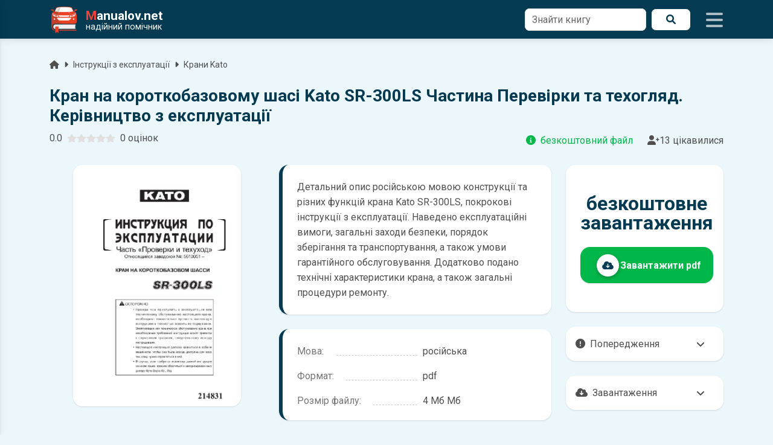

--- FILE ---
content_type: text/html; charset=UTF-8
request_url: https://manualov.net/downloadspectehnika.php?id=16
body_size: 9483
content:
<!DOCTYPE html>
<html lang="uk">
<head>
    <meta charset="UTF-8">

  <title>Інструкція по експлуатації крана Kato SR-300LS російською мовою | Завантажити у форматі PDF</title>

  <meta name="viewport" content="width=device-width, initial-scale=1.0">
  <meta name="description" content="Детальний опис російською мовою конструкції та різних функцій крана Kato SR-300LS, покрокові інструкції з експлуатації. Наведено експлуатаційні вимоги, загальні заходи безпеки, порядок зберігання та транспортування, а також умови гарантійного обслуговування. Додатково подано технічні характеристики крана, а також загальні процедури ремонту.">
  <meta name="theme-color" content="#043b52">
  <meta name="google-site-verification" content="BbuScVxPiAFOFGJH8wF8vZf_WPy4bWgodRez3dEpQ0k">
  <meta name="p:domain_verify" content="c9adc87a62b128c8a442b0f8e4c507fc">

  <meta property="og:type" content="website">
  <meta property="og:title" content="Інструкція по експлуатації крана Kato SR-300LS російською мовою | Завантажити у форматі PDF">
  <meta property="og:description" content="Детальний опис російською мовою конструкції та різних функцій крана Kato SR-300LS, покрокові інструкції з експлуатації. Наведено експлуатаційні вимоги, загальні заходи безпеки, порядок зберігання та транспортування, а також умови гарантійного обслуговування. Додатково подано технічні характеристики крана, а також загальні процедури ремонту.">
  <meta property="og:url" content="https://manualov.net/downloadspectehnika.php?id=16">
  <meta property="og:image" content="https://manualov.net/images/spectehnika/spec16.webp">
  <meta property="og:locale" content="uk_UA">

  <link rel="canonical" href="https://manualov.net/downloadspectehnika.php?id=16"> 
  <link rel="icon" href="/favicon.ico" type="image/x-icon">
  <link rel="apple-touch-icon" sizes="180x180" href="/images/icons/icon-192x192.png">
  <link rel="manifest" href="/manifest.json">
  <link rel="stylesheet" href="/mdb/css/swiper-bundle.min.css">
  <link rel="stylesheet" href="https://fonts.googleapis.com/css2?family=Roboto:wght@300;400;500;700&display=swap">
  <link rel="stylesheet" href="https://cdnjs.cloudflare.com/ajax/libs/font-awesome/6.0.0/css/all.min.css">
  <link rel="preload" href="/mdb/css/mdb.min.css" as="style" onload="this.onload=null;this.rel='stylesheet'"><noscript><link rel="stylesheet" href="/mdb/css/mdb.min.css"></noscript>
  <link rel="stylesheet" href="/mdb/css/style.css?361">

  <!-- Google Analytics -->
    <script async src="https://www.googletagmanager.com/gtag/js?id=UA-100949887-1"></script>
    <script>
      window.dataLayer = window.dataLayer || [];
      function gtag(){dataLayer.push(arguments);}
      gtag('js', new Date());
      gtag('config', 'UA-100949887-1');
    </script>
  <!-- Google Analytics -->
  <!-- Google Adsence -->
    <script async src="https://pagead2.googlesyndication.com/pagead/js/adsbygoogle.js?client=ca-pub-5274271452941816" crossorigin="anonymous"></script>
    <script async src="https://fundingchoicesmessages.google.com/i/pub-5274271452941816?ers=1" nonce="tr7Her6SRxetXW1nV_ARcQ"></script><script nonce="tr7Her6SRxetXW1nV_ARcQ">(function() {function signalGooglefcPresent() {if (!window.frames['googlefcPresent']) {if (document.body) {const iframe = document.createElement('iframe'); iframe.style = 'width: 0; height: 0; border: none; z-index: -1000; left: -1000px; top: -1000px;'; iframe.style.display = 'none'; iframe.name = 'googlefcPresent'; document.body.appendChild(iframe);} else {setTimeout(signalGooglefcPresent, 0);}}}signalGooglefcPresent();})();</script>
  <!-- Google Adsence -->  <link rel="amphtml" href="https://manualov.net/downloadspectehnika.amp.php?id=16">
  <link rel="stylesheet" href="https://manualov.net/mdb/css/jquery.fancybox.min.css">
  <script type="application/ld+json">
    {"@context":"http://schema.org","@type":"BreadcrumbList","itemListElement":[{"@type":"ListItem","position":1,"name":"Manualov.net","item":"https://manualov.net"},{"@type":"ListItem","position":2,"name":"Інструкції з експлуатації автомобільної електроніки","item":"https://manualov.net/manuals.php"},{"@type":"ListItem","position":3,"name":"Крани Kato SR-300LS","item":"https://manualov.net/spectehnika.php?type=Крани&mark=Kato&model=SR-300LS"},{"@type":"ListItem","position":4,"name":"Кран на короткобазовому шасі Kato SR-300LS Частина Перевірки та техогляд. Керівництво з експлуатації","item":"https://manualov.net/downloadspectehnika.php?id=16"}]}  </script>
  <script type="application/ld+json">
    {"@context":"https://schema.org/","@type":["Product","Book"],"name":"Кран на короткобазовому шасі Kato SR-300LS Частина Перевірки та техогляд. Керівництво з експлуатації","image":"https://manualov.net/images/spectehnika/spec16.webp","description":"Детальний опис російською мовою конструкції та різних функцій крана Kato SR-300LS, покрокові інструкції з експлуатації. Наведено експлуатаційні вимоги, загальні заходи безпеки, порядок зберігання та транспортування, а також умови гарантійного обслуговування. Додатково подано технічні характеристики крана, а також загальні процедури ремонту.","bookFormat":"http://schema.org/EBook","offers":{"@type":"Offer","url":"https://manualov.net/downloadspectehnika.php?id=16","priceValidUntil":"2027-01-19","priceCurrency":"USD","price":"0","availability":"https://schema.org/InStock","itemCondition":"https://schema.org/NewCondition"},"aggregateRating":{"@type":"AggregateRating","ratingValue":"5","ratingCount":"1"},"inLanguage":"ru"}  </script>
</head>
<body class="owners">
    <header>
  	<nav id="sidenav" class="navbar brand-bg fixed-top">
  		<div class="container d-flex">
  			<a class="navbar-brand me-auto" href="https://manualov.net">
  				<img src="/images/logo.png" alt="Manualov.net" class="img-fluid" width="48" height="48">
  				<span class="d-flex flex-column ms-2 text-white">
  					<span class="m-0 fw-bold"><span class="red-text">M</span>anualov.net</span>
  					<span class="s-logo d-flex align-items-center">надійний помічник</span>
  				</span>
  			</a>

                
        <form action="search.php" method="get" class="needs-validation d-none d-lg-block">
          <div class="d-flex">
            <div class="form-outline bg-white border-0">
              <input type="text" id="search1" class="form-control border rounded-5" name="q" required="">
              <label class="form-label" for="search1">Знайти книгу</label>
            </div>
            <button type="submit" class="brand-light-button ms-2 px-4 rounded-5 d-flex align-items-center justify-content-center"><i class="fas fa-search"></i><span class="sr-only">Пошук</span></button>
          </div>
        </form>
  			<div class="icons d-flex align-items-center">
  				<i class="fas fa-bars ms-4 navbaricons mynavbar"></i>
  			</div>
  		</div>
  	</nav>
  	<nav class="sidenav">
      <form action="search.php" method="get" class="needs-validation">
        <div class="d-flex pe-3">
          <div class="form-outline my-4 ms-4">
            <input type="text" id="search2" class="form-control border rounded-5" name="q" required="">
            <label class="form-label" for="search2">Знайти книгу</label>
          </div>
          <button type="submit" class="brand-button my-4 mx-2 px-4 rounded-5 d-flex align-items-center justify-content-center"><i class="fas fa-search"></i><span class="sr-only">Пошук</span></button>
        </div>
      </form>
      <ul class="sidenav-menu p-0" itemscope itemtype="https://www.schema.org/SiteNavigationElement">
        <li class="hr m-0"></li>

        <li class="sidenav-item" itemprop="name">
          <a class="sidenav-link manuals-nav" href="/manuals.php" itemprop="url"><i class="fas fa-tools fa-lg me-3"></i>Ремонт</a>
        </li>
        <li class="sidenav-item" itemprop="name">
          <a class="sidenav-link owners-nav" href="/owners.php" itemprop="url"><i class="fab fa-whmcs fa-lg me-3"></i>Експлуатація</a>
        </li>
        <li class="sidenav-item" itemprop="name">
          <a class="sidenav-link electro-nav" href="/electronics.php" itemprop="url"><i class="fas fa-music fa-lg me-3"></i>Автоелектроніка</a>
        </li>
        <li class="sidenav-item" itemprop="name">
          <a class="sidenav-link spec-nav" href="/spectehnika.php" itemprop="url"><i class="fas fa-snowplow fa-lg me-3"></i>Спецтехніка</a>
        </li>
        <li class="sidenav-item" itemprop="name">
          <a class="sidenav-link garage-nav" href="/garage.php" itemprop="url"><i class="fas fa-book fa-lg me-3"></i>Література</a>
        </li>
        <li class="sidenav-item" itemprop="name">
          <a class="sidenav-link programs-nav" href="/programs.php" itemprop="url"><i class="fab fa-android fa-lg me-3"></i>Мобільні додатки</a>
        </li>
        <li class="hr m-0"></li>
        <li class="sidenav-item" itemprop="name">
          <a class="sidenav-link manuals-nav" href="/calculator.php" itemprop="url"><i class="fas fa-calculator fa-lg me-3"></i>Калькулятор розмитнення</a>
        </li>
        <li class="hr m-0"></li>
        <li class="sidenav-item" itemprop="name">
          <a class="sidenav-link reglament-nav" href="/reglament.php" itemprop="url"><i class="fas fa-fill-drip fa-lg me-3"></i>Технічне обслуговування</a>
        </li>  
        <li class="sidenav-item" itemprop="name">
          <a class="sidenav-link indicators-nav" href="/indicators.php" itemprop="url"><i class="fas fa-tachometer-alt fa-lg me-3"></i>Індикатори</a>
        </li>
        <li class="hr m-0"></li>
        <li class="sidenav-item" itemprop="name">
          <a class="sidenav-link news-nav" href="/news.php" itemprop="url"><i class="far fa-newspaper fa-lg me-3"></i>Новини</a>
        </li>
        <li class="sidenav-item" itemprop="name">
          <a class="sidenav-link blog-nav" href="/blog.php" itemprop="url"><i class="fab fa-readme fa-lg me-3"></i>Автоблог</a>
        </li>
        <li class="hr m-0"></li>
        <li class="sidenav-item" itemprop="name">
          <a class="sidenav-link drivesmart-nav" href="/drivesmart.php" itemprop="url"><i class="fas fa-globe-americas fa-lg me-3"></i>Drive Smart!</a>
        </li>
        <li class="sidenav-item" itemprop="name">
          <a class="sidenav-link advise-nav" href="/advise.php" itemprop="url"><i class="fab fa-readme fa-lg me-3"></i>Корисні поради</a>
        </li>
        <li class="hr m-0"></li>
        <li class="sidenav-item" itemprop="name">
          <a class="sidenav-link faq-nav" href="/faq.php" itemprop="url"><i class="far fa-question-circle fa-lg me-3"></i>Питання та відповіді</a>
        </li>
        <li class="sidenav-item" itemprop="name">
          <a class="sidenav-link contact-nav" href="/contact.php" itemprop="url"><i class="fas fa-envelope fa-lg me-3"></i>Контакти</a>
        </li>
        <li class="sidenav-item" itemprop="name">
          <a class="sidenav-link policy-nav" href="/policy.php" itemprop="url"><i class="fas fa-shield-alt fa-lg me-3"></i>Політика конфіденційності</a>
        </li>
        <li class="sidenav-item" itemprop="name">
          <a class="sidenav-link useragreement-nav" href="/useragreement.php" itemprop="url"><i class="fas fa-user-edit fa-lg me-3"></i>Угода з користувачем</a>
        </li>
        <li class="sidenav-item" itemprop="name">
          <a class="sidenav-link pravo-nav" href="/pravo.php" itemprop="url"><i class="fas fa-user-shield fa-lg me-3"></i>Правовласникам</a>
        </li>
      </ul>
  	</nav>
  </header>  <main>
    <div class="container pt-5 mt-5">
      <p class="d-flex justify-content-start align-items-center small mr-auto text-truncate w-100 mb-4">
        <a class="dark-grey-text" href="/"><span class="sr-only">Головна</span><i class="fa fa-home pr-1"></i></a><i class="fas fa-caret-right px-2"></i>
        <a class="dark-grey-text" href="spectehnika.php">Інструкції з експлуатації</a><i class="fas fa-caret-right px-2"></i>
        <a class="dark-grey-text text-truncate" href="spectehnika.php?type=Крани&mark=Kato">Крани Kato</a>
      </p>
      <h1 class="h3 stylish-text font-weight-bold">Кран на короткобазовому шасі Kato SR-300LS Частина Перевірки та техогляд. Керівництво з експлуатації</h1>
      <div class="d-flex justify-content-between align-items-lg-center flex-column flex-lg-row mb-4">
        <div class="star-rating__container mb-2">
          <div class="star-rating__wrapper">
            <div class="star-rating__avg"></div>
            <div class="star-rating align-self-center mx-2" data-id="spectehnika16">
              <div class="star-rating__bg">
                <!-- SVG фонових зірок (5 шт) -->
                                  <svg class="star-rating__item" xmlns="http://www.w3.org/2000/svg" viewBox="0 0 576 512">
                    <path fill="currentColor"
                      d="M259.3 17.8L194 150.2 47.9 171.5c-26.2 3.8-36.7 36.1-17.7 54.6l105.7 103-25 145.5c-4.5 26.3 23.2 46 46.4 33.7L288 439.6l130.7 68.7c23.2 12.2 50.9-7.4 46.4-33.7l-25-145.5 105.7-103c19-18.5 8.5-50.8-17.7-54.6L382 150.2 316.7 17.8c-11.7-23.6-45.6-23.9-57.4 0z">
                    </path>
                  </svg>
                                  <svg class="star-rating__item" xmlns="http://www.w3.org/2000/svg" viewBox="0 0 576 512">
                    <path fill="currentColor"
                      d="M259.3 17.8L194 150.2 47.9 171.5c-26.2 3.8-36.7 36.1-17.7 54.6l105.7 103-25 145.5c-4.5 26.3 23.2 46 46.4 33.7L288 439.6l130.7 68.7c23.2 12.2 50.9-7.4 46.4-33.7l-25-145.5 105.7-103c19-18.5 8.5-50.8-17.7-54.6L382 150.2 316.7 17.8c-11.7-23.6-45.6-23.9-57.4 0z">
                    </path>
                  </svg>
                                  <svg class="star-rating__item" xmlns="http://www.w3.org/2000/svg" viewBox="0 0 576 512">
                    <path fill="currentColor"
                      d="M259.3 17.8L194 150.2 47.9 171.5c-26.2 3.8-36.7 36.1-17.7 54.6l105.7 103-25 145.5c-4.5 26.3 23.2 46 46.4 33.7L288 439.6l130.7 68.7c23.2 12.2 50.9-7.4 46.4-33.7l-25-145.5 105.7-103c19-18.5 8.5-50.8-17.7-54.6L382 150.2 316.7 17.8c-11.7-23.6-45.6-23.9-57.4 0z">
                    </path>
                  </svg>
                                  <svg class="star-rating__item" xmlns="http://www.w3.org/2000/svg" viewBox="0 0 576 512">
                    <path fill="currentColor"
                      d="M259.3 17.8L194 150.2 47.9 171.5c-26.2 3.8-36.7 36.1-17.7 54.6l105.7 103-25 145.5c-4.5 26.3 23.2 46 46.4 33.7L288 439.6l130.7 68.7c23.2 12.2 50.9-7.4 46.4-33.7l-25-145.5 105.7-103c19-18.5 8.5-50.8-17.7-54.6L382 150.2 316.7 17.8c-11.7-23.6-45.6-23.9-57.4 0z">
                    </path>
                  </svg>
                                  <svg class="star-rating__item" xmlns="http://www.w3.org/2000/svg" viewBox="0 0 576 512">
                    <path fill="currentColor"
                      d="M259.3 17.8L194 150.2 47.9 171.5c-26.2 3.8-36.7 36.1-17.7 54.6l105.7 103-25 145.5c-4.5 26.3 23.2 46 46.4 33.7L288 439.6l130.7 68.7c23.2 12.2 50.9-7.4 46.4-33.7l-25-145.5 105.7-103c19-18.5 8.5-50.8-17.7-54.6L382 150.2 316.7 17.8c-11.7-23.6-45.6-23.9-57.4 0z">
                    </path>
                  </svg>
                              </div>
              <div class="star-rating__live">
                                  <svg class="star-rating__item" xmlns="http://www.w3.org/2000/svg" viewBox="0 0 576 512" data-rating="1">
                    <path fill="currentColor"
                      d="M259.3 17.8L194 150.2 47.9 171.5c-26.2 3.8-36.7 36.1-17.7 54.6l105.7 103-25 145.5c-4.5 26.3 23.2 46 46.4 33.7L288 439.6l130.7 68.7c23.2 12.2 50.9-7.4 46.4-33.7l-25-145.5 105.7-103c19-18.5 8.5-50.8-17.7-54.6L382 150.2 316.7 17.8c-11.7-23.6-45.6-23.9-57.4 0z">
                    </path>
                  </svg>
                                  <svg class="star-rating__item" xmlns="http://www.w3.org/2000/svg" viewBox="0 0 576 512" data-rating="2">
                    <path fill="currentColor"
                      d="M259.3 17.8L194 150.2 47.9 171.5c-26.2 3.8-36.7 36.1-17.7 54.6l105.7 103-25 145.5c-4.5 26.3 23.2 46 46.4 33.7L288 439.6l130.7 68.7c23.2 12.2 50.9-7.4 46.4-33.7l-25-145.5 105.7-103c19-18.5 8.5-50.8-17.7-54.6L382 150.2 316.7 17.8c-11.7-23.6-45.6-23.9-57.4 0z">
                    </path>
                  </svg>
                                  <svg class="star-rating__item" xmlns="http://www.w3.org/2000/svg" viewBox="0 0 576 512" data-rating="3">
                    <path fill="currentColor"
                      d="M259.3 17.8L194 150.2 47.9 171.5c-26.2 3.8-36.7 36.1-17.7 54.6l105.7 103-25 145.5c-4.5 26.3 23.2 46 46.4 33.7L288 439.6l130.7 68.7c23.2 12.2 50.9-7.4 46.4-33.7l-25-145.5 105.7-103c19-18.5 8.5-50.8-17.7-54.6L382 150.2 316.7 17.8c-11.7-23.6-45.6-23.9-57.4 0z">
                    </path>
                  </svg>
                                  <svg class="star-rating__item" xmlns="http://www.w3.org/2000/svg" viewBox="0 0 576 512" data-rating="4">
                    <path fill="currentColor"
                      d="M259.3 17.8L194 150.2 47.9 171.5c-26.2 3.8-36.7 36.1-17.7 54.6l105.7 103-25 145.5c-4.5 26.3 23.2 46 46.4 33.7L288 439.6l130.7 68.7c23.2 12.2 50.9-7.4 46.4-33.7l-25-145.5 105.7-103c19-18.5 8.5-50.8-17.7-54.6L382 150.2 316.7 17.8c-11.7-23.6-45.6-23.9-57.4 0z">
                    </path>
                  </svg>
                                  <svg class="star-rating__item" xmlns="http://www.w3.org/2000/svg" viewBox="0 0 576 512" data-rating="5">
                    <path fill="currentColor"
                      d="M259.3 17.8L194 150.2 47.9 171.5c-26.2 3.8-36.7 36.1-17.7 54.6l105.7 103-25 145.5c-4.5 26.3 23.2 46 46.4 33.7L288 439.6l130.7 68.7c23.2 12.2 50.9-7.4 46.4-33.7l-25-145.5 105.7-103c19-18.5 8.5-50.8-17.7-54.6L382 150.2 316.7 17.8c-11.7-23.6-45.6-23.9-57.4 0z">
                    </path>
                  </svg>
                              </div>
            </div>
            <div class="star-rating__votes">
              <div class="star-rating__votes_count"><span class="star-rating__votes_number"></span><span class="star-rating__votes_text"></span></div>
              <div class="star-rating__votes_message d-none">Оціни!</div>
            </div>
          </div>
        </div>
        <div class="d-flex justify-content-between"><span class="text-success me-4 text-truncate"><i class="fas fa-circle-info me-2"></i>безкоштовний файл</span><span class="text-truncate"><i class="fas fa-user-plus"></i>13 цікавилися</span></div>
      </div>
      <div class="row">
        <div class="col-md-4 screens-block text-center">
          
    <a href="/images/spectehnika/spec16.webp" data-fancybox="gallery">
      <img class="jumpTo rounded-7 img-fluid lazy-img" width="450" height="600"
          data-number="1"
          data-src="/images/spectehnika/spec16.webp" src="/images/pixel.gif"
          title="Кран на короткобазовому шасі Kato SR-300LS Частина Перевірки та техогляд. Керівництво з експлуатації"
          alt="Кран на короткобазовому шасі Kato SR-300LS Частина Перевірки та техогляд. Керівництво з експлуатації">
    </a>
            <div class="text-center mt-4">
            <!-- downloadspectehnika під фото -->
              <ins class="adsbygoogle"
                  style="display:block"
                  data-ad-client="ca-pub-5274271452941816"
                  data-ad-slot="3968301721"
                  data-ad-format="auto"
                  data-full-width-responsive="true"></ins>
              <script>
                  (adsbygoogle = window.adsbygoogle || []).push({});
              </script>
            <!-- downloadspectehnika під фото -->
          </div>
        </div>
        <div class="col-md-5 middle-block">
          <div class="info bg-white shadow-2 rounded-7 mt-lg-0 mt-4 p-4">
            <p class="text-left mb-0">Детальний опис російською мовою конструкції та різних функцій крана Kato SR-300LS, покрокові інструкції з експлуатації. Наведено експлуатаційні вимоги, загальні заходи безпеки, порядок зберігання та транспортування, а також умови гарантійного обслуговування. Додатково подано технічні характеристики крана, а також загальні процедури ремонту.</p>          </div>
          <div class="info bg-white shadow-2 rounded-7 p-4 pb-1 mt-4">
            <p class="pp"><span><strong>Мова:</strong></span><span> російська</span></p>            <p class="pp"><span><strong>Формат:</strong></span><span>pdf</span></p>            <p class="pp"><span><strong>Розмір файлу:</strong></span><span>4 Мб Мб</span></p>          </div>
          <div class="text-center mt-4">
            <!-- downloadspectehnika середина -->
              <ins class="adsbygoogle"
                  style="display:block"
                  data-ad-client="ca-pub-5274271452941816"
                  data-ad-slot="9416069521"
                  data-ad-format="auto"
                  data-full-width-responsive="true"></ins>
              <script>
                  (adsbygoogle = window.adsbygoogle || []).push({});
              </script>
            <!-- downloadspectehnika середина -->
          </div>
        </div>
        <div class="col-md-3">
          <div class="d-flex flex-column h-100 mt-4 mt-lg-0">
            <div class="bg-white shadow-2 rounded-7 d-flex flex-fill align-items-center mytest-card py-4">
              <div class="p-4">
                <div class="book-info text-center position-relative">безкоштовне завантаження</div>
                <form method="POST" action="check.php" class="link-button d-flex align-items-center btn text-white bg-success btn-lg rounded-7 shadow-2 justify-content-center mt-4 position-relative">
                  <input type="hidden" name="id" value="16">
                  <input type="hidden" name="type" value="spectehnika">
                  <button type="submit" class="d-flex align-items-center w-100 bg-transparent border-0 text-white p-0">
                      <span class="btn bg-light btn-floating col-2">
                        <i class="fas fa-cloud-download-alt stylish-text fa-lg"></i>
                      </span>
                      <span class="h6 mb-0 fw-bold col-10 me-2">
                        Завантажити pdf                      </span>
                  </button>
                </form>
              </div>
            </div>
            <div class="about mt-auto">
              <div class="accordion dark-grey-text mt-4 shadow-2"><span><i class="fas fa-exclamation-circle me-2"></i>Попередження</span><i class="fas fa-angle-down"></i></div>
                <div class="panel shadow-2">
                  <p class="px-3">
                    <span class="d-block figure-caption pb-2">Щоб зрозуміти, як правильно та безпечно користуватися Вашою моделлю крана Kato SR-300LS, рекомендується ретельно вивчити цей посібник перед експлуатацією. Зберігайте посібник для використання в майбутньому.</span>
                  </p>
              </div>
              <div class="accordion dark-grey-text mt-4 shadow-2"><span><i class="fas fa-cloud-download-alt me-2"></i>Завантаження</span><i class="fas fa-angle-down"></i></div>
                <div class="panel shadow-2">
                  <p class="px-3">
                    <span class="d-block pb-2 figure-caption">Для завантаження файлу необхідно перейти за посиланням <span class="note-info px-2 rounded">Завантажити</span>, підтвердити ознайомлення з умовами використання та завантажити файл на ваш пристрій. Ми не обмежуємо швидкість завантаження. Якщо у вас виникнуть труднощі, скористайтесь формою <a href="contact.php" class="link">зв'язку</a>. Ми намагатимемося вирішити проблему і відповісти вам якнайшвидше.</span>
                    <span class="d-block pb-2 figure-caption">Докладніше про те, <a href="faq.php" class="link">як завантажити</a> книгу безкоштовно.</span>
                  </p>
              </div>
            </div>
            <div class="text-center mt-4">
              <!-- downloadspectehnika низ -->
                <ins class="adsbygoogle"
                    style="display:block"
                    data-ad-client="ca-pub-5274271452941816"
                    data-ad-slot="8178159419"
                    data-ad-format="auto"
                    data-full-width-responsive="true"></ins>
                <script>
                    (adsbygoogle = window.adsbygoogle || []).push({});
                </script>
              <!-- downloadspectehnika низ -->
            </div>
          </div>
        </div>
      </div>
            
            <section class="mt-5">
                <div class="d-flex justify-content-between align-items-center mb-5">
                  <h2 class="h2 font-weight-bold stylish-text me-2 mb-0">Інші інструкції</h2>
                  <a href="spectehnika.php?type=Крани&mark=Kato" class="brand-button rounded-5 d-flex align-items-center justify-content-center p-2 px-lg-4"><i class="fas fa-right-from-bracket me-lg-2"></i><span class="d-lg-block d-none">Всі інструкції</span><span class="sr-only">Всі інструкції</span></a>
                </div>
                <swiper-container class="swiper-carusel-repair" init="false" pagination="true" pagination-dynamic-bullets="true">
          
                <swiper-slide class="mb-4">
                  <a href="downloadspectehnika.php?id=19">
                    <div class="book rounded-7 text-center">
                      <div class="rounded-7 overflow-hidden ripple-surface hover-zoom shadow-2">
                        <img src="images/pixel.gif" data-src="/images/spectehnika/spec19.webp" width="200" height="300" class="lazy-img w-100" alt="Кран на короткобазовому шасі Kato SR-700LS Частина Перевірки та техдогляд. Керівництво з експлуатації">
                        <div class="mask"><div class="d-flex justify-content-start align-items-end h-100 p-3"><span class="badge px-3 py-2 rounded-pill brand-bg"><i class="fas fa-file-pdf me-2 fa-lg"></i>pdf</span></div></div>
                        <div class="hover-overlay">
                          <div class="mask" style="background-color: hsla(0, 0%, 98.4%, 0.09)"></div>
                        </div>
                      </div> 
                    </div>
                    <p class="collapse text-center mb-0 mt-2 fw-bold dark-grey-text">Кран на короткобазовому шасі Kato SR-700LS Частина Перевірки та техдогляд. Керівництво з експлуатації</p>
                  </a>
                </swiper-slide>
              
                <swiper-slide class="mb-4">
                  <a href="downloadspectehnika.php?id=18">
                    <div class="book rounded-7 text-center">
                      <div class="rounded-7 overflow-hidden ripple-surface hover-zoom shadow-2">
                        <img src="images/pixel.gif" data-src="/images/spectehnika/spec18.webp" width="200" height="300" class="lazy-img w-100" alt="Кран на короткобазовому шасі Kato SR-700LS Машина. Керівництво з експлуатації">
                        <div class="mask"><div class="d-flex justify-content-start align-items-end h-100 p-3"><span class="badge px-3 py-2 rounded-pill brand-bg"><i class="fas fa-file-pdf me-2 fa-lg"></i>pdf</span></div></div>
                        <div class="hover-overlay">
                          <div class="mask" style="background-color: hsla(0, 0%, 98.4%, 0.09)"></div>
                        </div>
                      </div> 
                    </div>
                    <p class="collapse text-center mb-0 mt-2 fw-bold dark-grey-text">Кран на короткобазовому шасі Kato SR-700LS Машина. Керівництво з експлуатації</p>
                  </a>
                </swiper-slide>
              
                <swiper-slide class="mb-4">
                  <a href="downloadspectehnika.php?id=17">
                    <div class="book rounded-7 text-center">
                      <div class="rounded-7 overflow-hidden ripple-surface hover-zoom shadow-2">
                        <img src="images/pixel.gif" data-src="/images/spectehnika/spec17.webp" width="200" height="300" class="lazy-img w-100" alt="Кран на короткобазовому шасі Kato SR-700LS Частина Гусек. Керівництво з експлуатації">
                        <div class="mask"><div class="d-flex justify-content-start align-items-end h-100 p-3"><span class="badge px-3 py-2 rounded-pill brand-bg"><i class="fas fa-file-pdf me-2 fa-lg"></i>pdf</span></div></div>
                        <div class="hover-overlay">
                          <div class="mask" style="background-color: hsla(0, 0%, 98.4%, 0.09)"></div>
                        </div>
                      </div> 
                    </div>
                    <p class="collapse text-center mb-0 mt-2 fw-bold dark-grey-text">Кран на короткобазовому шасі Kato SR-700LS Частина Гусек. Керівництво з експлуатації</p>
                  </a>
                </swiper-slide>
              
                <swiper-slide class="mb-4">
                  <a href="downloadspectehnika.php?id=15">
                    <div class="book rounded-7 text-center">
                      <div class="rounded-7 overflow-hidden ripple-surface hover-zoom shadow-2">
                        <img src="images/pixel.gif" data-src="/images/spectehnika/spec15.webp" width="200" height="300" class="lazy-img w-100" alt="Кран на короткобазовому шасі Kato SR-300LS Машина. Керівництво з експлуатації">
                        <div class="mask"><div class="d-flex justify-content-start align-items-end h-100 p-3"><span class="badge px-3 py-2 rounded-pill brand-bg"><i class="fas fa-file-pdf me-2 fa-lg"></i>pdf</span></div></div>
                        <div class="hover-overlay">
                          <div class="mask" style="background-color: hsla(0, 0%, 98.4%, 0.09)"></div>
                        </div>
                      </div> 
                    </div>
                    <p class="collapse text-center mb-0 mt-2 fw-bold dark-grey-text">Кран на короткобазовому шасі Kato SR-300LS Машина. Керівництво з експлуатації</p>
                  </a>
                </swiper-slide>
              
                <swiper-slide class="mb-4">
                  <a href="downloadspectehnika.php?id=14">
                    <div class="book rounded-7 text-center">
                      <div class="rounded-7 overflow-hidden ripple-surface hover-zoom shadow-2">
                        <img src="images/pixel.gif" data-src="/images/spectehnika/spec14.webp" width="200" height="300" class="lazy-img w-100" alt="Кран на короткобазовому шасі Kato SR-300LS Частина Гусек. Керівництво з експлуатації">
                        <div class="mask"><div class="d-flex justify-content-start align-items-end h-100 p-3"><span class="badge px-3 py-2 rounded-pill brand-bg"><i class="fas fa-file-pdf me-2 fa-lg"></i>pdf</span></div></div>
                        <div class="hover-overlay">
                          <div class="mask" style="background-color: hsla(0, 0%, 98.4%, 0.09)"></div>
                        </div>
                      </div> 
                    </div>
                    <p class="collapse text-center mb-0 mt-2 fw-bold dark-grey-text">Кран на короткобазовому шасі Kato SR-300LS Частина Гусек. Керівництво з експлуатації</p>
                  </a>
                </swiper-slide>
              
                <swiper-slide class="mb-4">
                  <a href="downloadspectehnika.php?id=13">
                    <div class="book rounded-7 text-center">
                      <div class="rounded-7 overflow-hidden ripple-surface hover-zoom shadow-2">
                        <img src="images/pixel.gif" data-src="/images/spectehnika/spec13.webp" width="200" height="300" class="lazy-img w-100" alt="Автокрани KATO SR-700LS. Керівництво з експлуатації">
                        <div class="mask"><div class="d-flex justify-content-start align-items-end h-100 p-3"><span class="badge px-3 py-2 rounded-pill brand-bg"><i class="fas fa-file-pdf me-2 fa-lg"></i>pdf</span></div></div>
                        <div class="hover-overlay">
                          <div class="mask" style="background-color: hsla(0, 0%, 98.4%, 0.09)"></div>
                        </div>
                      </div> 
                    </div>
                    <p class="collapse text-center mb-0 mt-2 fw-bold dark-grey-text">Автокрани KATO SR-700LS. Керівництво з експлуатації</p>
                  </a>
                </swiper-slide>
              
                </swiper-container>
            </section>
              </div>
    <div class="sidenav-backdrop"></div>
  </main>
    <div class="scrollup"><i class="fas fa-angle-up text-white"></i></div>
  <footer class="brand-bg text-center text-white mt-4">
    <div class="footer-copyright text-center p-4">&copy; 2012-2026 <span class="red-text">M</span>anualov.net</div>
  </footer>  <script src="/mdb/js/jquery-3.6.1.min.js"></script>
<script src="/mdb/js/swiper-element-bundle.min.js"></script>
<script src="/mdb/js/star_rating-ua.js"></script>

<script>
    // SimpleScrollbar
        (function(t, e) {
            if (typeof exports === "object") {
            module.exports = e(window, document);
            } else {
            t.SimpleScrollbar = e(window, document);
            }
        })(this, function(t, e) {
            function s(t) {
            if (!Object.prototype.hasOwnProperty.call(t, "data-simple-scrollbar")) {
                Object.defineProperty(t, "data-simple-scrollbar", {
                value: new o(t)
                });
            }
            }
            function i(t, s) {
            function i(t) {
                var e = t.pageY - a;
                a = t.pageY;
                n(function() {
                s.el.scrollTop += e / s.scrollRatio;
                });
            }
            function r() {
                t.classList.remove("ss-grabbed");
                e.body.classList.remove("ss-grabbed");
                e.removeEventListener("mousemove", i);
                e.removeEventListener("mouseup", r);
            }
            var a;
            t.addEventListener("mousedown", function(s) {
                a = s.pageY;
                t.classList.add("ss-grabbed");
                e.body.classList.add("ss-grabbed");
                e.addEventListener("mousemove", i);
                e.addEventListener("mouseup", r);
                return false;
            });
            }
            function r(t) {
            this.target = t;
            this.direction = window.getComputedStyle(this.target).direction;
            this.bar = '<div class="ss-scroll">';
            this.wrapper = e.createElement("div");
            this.wrapper.setAttribute("class", "ss-wrapper");
            this.el = e.createElement("div");
            this.el.setAttribute("class", "ss-content");
            if (this.direction === "rtl") {
                this.el.classList.add("rtl");
            }
            this.wrapper.appendChild(this.el);
            while (this.target.firstChild) {
                this.el.appendChild(this.target.firstChild);
            }
            this.target.appendChild(this.wrapper);
            this.target.insertAdjacentHTML("beforeend", this.bar);
            this.bar = this.target.lastChild;
            i(this.bar, this);
            this.moveBar();
            this.el.addEventListener("scroll", this.moveBar.bind(this));
            this.el.addEventListener("mouseenter", this.moveBar.bind(this));
            this.target.classList.add("ss-container");
            var s = window.getComputedStyle(t);
            if (s.height === "0px" && s["max-height"] !== "0px") {
                t.style.height = s["max-height"];
            }
            }
            function a() {
            var t = e.querySelectorAll("*[ss-container]");
            for (var i = 0; i < t.length; i++) {
                s(t[i]);
            }
            }
            var n = t.requestAnimationFrame || t.setImmediate || function(t) {
            return setTimeout(t, 0);
            };
            r.prototype = {
            moveBar: function() {
                var t = this.el.scrollHeight;
                var e = this.el.clientHeight;
                var s = this;
                this.scrollRatio = e / t;
                var i = s.direction === "rtl";
                var r = i ? s.target.clientWidth - s.bar.clientWidth + 18 : -1 * (s.target.clientWidth - s.bar.clientWidth);
                n(function() {
                if (s.scrollRatio >= 1) {
                    s.bar.classList.add("ss-hidden");
                } else {
                    s.bar.classList.remove("ss-hidden");
                    s.bar.style.cssText =
                    "height:" + Math.max(100 * s.scrollRatio, 10) + "%; top:" +
                    (s.el.scrollTop / t * 100) + "%;right:" + r + "px;";
                }
                });
            }
            };
            e.addEventListener("DOMContentLoaded", a);
            r.initEl = s;
            r.initAll = a;
            var o = r;
            return o;
        });
    // SimpleScrollbar
    // lazy-img
        document.addEventListener('DOMContentLoaded', function () {
            var lazyImages = [].slice.call(document.querySelectorAll('img.lazy-img[data-src]'));

            if ('IntersectionObserver' in window) {
                var observer = new IntersectionObserver(function (entries, obs) {
                entries.forEach(function (entry) {
                    if (entry.isIntersecting) {
                    var img = entry.target;
                    var src = img.getAttribute('data-src');
                    if (src) {
                        img.src = src;
                        img.removeAttribute('data-src');
                        img.classList.remove('lazy-img');
                    }
                    obs.unobserve(img);
                    }
                });
                }, {
                rootMargin: '200px 0px', // підвантажувати трохи наперед
                threshold: 0.01
                });

                lazyImages.forEach(function (img) {
                observer.observe(img);
                });
            } else {
                // fallback на scroll/resize (можна використати попередній варіант)
            }
        });
    // lazy-img
    // основна логіка після готовності DOM
        document.addEventListener('DOMContentLoaded', function() {
            // Swiper
                function initSwiper(selector, params) {
                var nodes = document.querySelectorAll(selector);
                nodes.forEach(function(swiperEl) {
                    Object.assign(swiperEl, params);
                    if (typeof swiperEl.initialize === 'function') {
                    swiperEl.initialize();
                    }
                });
                }

                initSwiper('.swiper-carusel-repair', {
                slidesPerView: 2,
                spaceBetween: 30,
                breakpoints: {
                    768: { slidesPerView: 3 },
                    1024: { slidesPerView: 4 },
                    1200: { slidesPerView: 5 }
                }
                });

                initSwiper('.swiper-carusel-repair-4', {
                slidesPerView: 2,
                spaceBetween: 30,
                breakpoints: {
                    768: { slidesPerView: 3 },
                    1024: { slidesPerView: 4 },
                    1200: { slidesPerView: 4 }
                }
                });

                initSwiper('.swiper-carusel-owners', {
                slidesPerView: 1,
                spaceBetween: 30,
                breakpoints: {
                    768: { slidesPerView: 2 },
                    1024: { slidesPerView: 3 },
                    1200: { slidesPerView: 3 }
                }
                });

                initSwiper('.swiper-carusel-owners-4', {
                slidesPerView: 1,
                spaceBetween: 30,
                breakpoints: {
                    768: { slidesPerView: 2 },
                    1024: { slidesPerView: 3 },
                    1200: { slidesPerView: 4 }
                }
                });

                initSwiper('.swiper-carusel-apps', {
                slidesPerView: 1,
                spaceBetween: 30,
                breakpoints: {
                    768: { slidesPerView: 2 },
                    1024: { slidesPerView: 3 },
                    1200: { slidesPerView: 3 }
                }
                });


                initSwiper('.swiper-carusel-indicators', {
                slidesPerView: 2,
                spaceBetween: 30,
                breakpoints: {
                    768: { slidesPerView: 4 },
                    1024: { slidesPerView: 6 },
                    1200: { slidesPerView: 6 }
                }
                });

                initSwiper('.swiper-carusel-news-cat', {
                slidesPerView: 2,
                spaceBetween: 30,
                breakpoints: {
                    768: { slidesPerView: 4 },
                    1024: { slidesPerView: 6 },
                    1200: { slidesPerView: 6 }
                }
                });

                initSwiper('.swiper-carusel-news', {
                slidesPerView: 1,
                spaceBetween: 30,
                breakpoints: {
                    768: { slidesPerView: 4 },
                    1024: { slidesPerView: 4 },
                    1200: { slidesPerView: 4 }
                }
                });

                initSwiper('.swiper-carusel-blog', {
                slidesPerView: 1,
                spaceBetween: 30,
                breakpoints: {
                    768: { slidesPerView: 3 },
                    1024: { slidesPerView: 3 },
                    1200: { slidesPerView: 3 }
                }
                });

            // Swiper
            // left menu (sidenav)
                if (window.jQuery) {
                (function($) {
                    $('.mynavbar').on('click', function() {
                    $('.sidenav').css('transform', 'translateX(0%)');
                    if ($('.sidenav-backdrop').css('display') === 'none') {
                        $('.sidenav-backdrop').removeAttr('style');
                    }
                    $('.sidenav-backdrop').addClass('back-shadow');
                    });

                    $('.sidenav-backdrop').on('click', function() {
                    $('.sidenav').css('transform', 'translateX(-100%)');
                    $('.sidenav-backdrop').removeClass('back-shadow');
                    });
                })(jQuery);
                }
            // left menu (sidenav)
            // accordion
                (function() {
                var acc = document.getElementsByClassName("accordion");
                for (var i = 0; i < acc.length; i++) {
                    acc[i].addEventListener("click", function() {
                    this.classList.toggle("active");
                    var panel = this.nextElementSibling;
                    if (panel.style.maxHeight) {
                        panel.style.maxHeight = null;
                    } else {
                        panel.style.maxHeight = panel.scrollHeight + "px";
                    }
                    });
                }
                })();
            // accordion
            // SimpleScrollbar init for containers
                (function() {
                var scrollSelectors = [".sidenav", ".myscroll", ".vmenu"];
                scrollSelectors.forEach(function(selector) {
                    var el = document.querySelector(selector);
                    if (el) {
                    SimpleScrollbar.initEl(el);
                    }
                });
                })();
            // SimpleScrollbar init for containers
            // scrollup
                if (window.jQuery) {
                (function($) {
                    $(window).on('scroll', function() {
                    if ($(window).scrollTop() > 200) {
                        $('.scrollup').addClass('show');
                    } else {
                        $('.scrollup').removeClass('show');
                    }
                    });

                    $('.scrollup').on('click', function() {
                    window.scrollTo({
                        top: 0,
                        behavior: 'smooth'
                    });
                    return false;
                    });
                })(jQuery);
                }
            // scrollup
            // input / textarea active class
                if (window.jQuery) {
                (function($) {
                    $(document).on('input change', 'input, textarea', function() {
                    if ($.trim($(this).val()).length) {
                        $(this).addClass('active');
                    } else {
                        $(this).removeClass('active');
                    }
                    });
                })(jQuery);
                }
            // input / textarea active class
            // btn-close
                if (window.jQuery) {
                (function($) {
                    $(document).on('click', '.btn-close', function(e) {
                    e.preventDefault();
                    var $m = $(this).closest('.modal');
                    var isInform = $m.hasClass('inform');

                    $m.stop(true, true).fadeOut(200, function() {
                        $m.removeClass('show');
                        if (isInform) {
                        location.reload();
                        }
                    });

                    $('.sidenav-backdrop').stop(true, true).fadeOut(200, function() {
                        $(this).removeClass('back-shadow');
                    });
                    });
                })(jQuery);
                }
            // btn-close
            // promo
                $(".promocount").click(function() { 
                    $.post('myrequire/myrequest.php',{'type': 'promocount', 'subtype': $(this).attr('data-id')})
                });
            // promo
            // колонки однакової висоти
                function updateLeftHeight() {
                if (!window.jQuery) return;
                var $right = $('#rightdiv');
                var $left = $('#leftdiv');
                if ($right.length && $left.length) {
                    $left.height($right.outerHeight());
                }
                }

                updateLeftHeight();
                window.addEventListener('load', updateLeftHeight);
                window.addEventListener('resize', updateLeftHeight);
            // колонки однакової висоти
            // меню випадаюче
                $('.menu_drop').on('click', function (e) {
                    e.stopPropagation();

                    // закрити всі інші відкриті меню
                    $('.menu__child-wrapp').removeClass('dropped');

                    // відкрити тільки меню всередині поточного menu_drop
                    $(this).find('.menu__child-wrapp').addClass('dropped');
                });

                $(document).on('mouseup', function (e) {
                    var $openedMenus = $('.menu__child-wrapp.dropped');

                    if (!$openedMenus.is(e.target) && $openedMenus.has(e.target).length === 0) {
                        $openedMenus.removeClass('dropped');
                    }
                });

            // меню випадаюче
        });
    // основна логіка після готовності DOM
</script>
  <script src="https://manualov.net/mdb/js/jquery.fancybox.min.js"></script>
</body>
</html>


--- FILE ---
content_type: text/html; charset=utf-8
request_url: https://www.google.com/recaptcha/api2/aframe
body_size: 264
content:
<!DOCTYPE HTML><html><head><meta http-equiv="content-type" content="text/html; charset=UTF-8"></head><body><script nonce="cS9EocCYwy-tH6rWxEoZqw">/** Anti-fraud and anti-abuse applications only. See google.com/recaptcha */ try{var clients={'sodar':'https://pagead2.googlesyndication.com/pagead/sodar?'};window.addEventListener("message",function(a){try{if(a.source===window.parent){var b=JSON.parse(a.data);var c=clients[b['id']];if(c){var d=document.createElement('img');d.src=c+b['params']+'&rc='+(localStorage.getItem("rc::a")?sessionStorage.getItem("rc::b"):"");window.document.body.appendChild(d);sessionStorage.setItem("rc::e",parseInt(sessionStorage.getItem("rc::e")||0)+1);localStorage.setItem("rc::h",'1768851588181');}}}catch(b){}});window.parent.postMessage("_grecaptcha_ready", "*");}catch(b){}</script></body></html>

--- FILE ---
content_type: application/javascript; charset=utf-8
request_url: https://fundingchoicesmessages.google.com/f/AGSKWxVtjrVR5vLaNt7A4yyeKpdqX-SGJpTRDhHgCyPPo50h9V9OvbbCDoaKMBpOITCA_3DRfLkQdYbOKHY0bUG87gnK5BX_zbYIEJGAmU8GOiaTujHCsU6422LLzmEIL3P3d1HHBHXVzQHFuzcgceR1ZwUpLpm6T9G8axVtgZGgAgo5dj_-q3Tupfaha3DT/_/shared/ad_/ad.html?/adsvr2./adstr3mov./deferads.
body_size: -1290
content:
window['32cd14da-3ebd-4993-8657-55303951fe21'] = true;